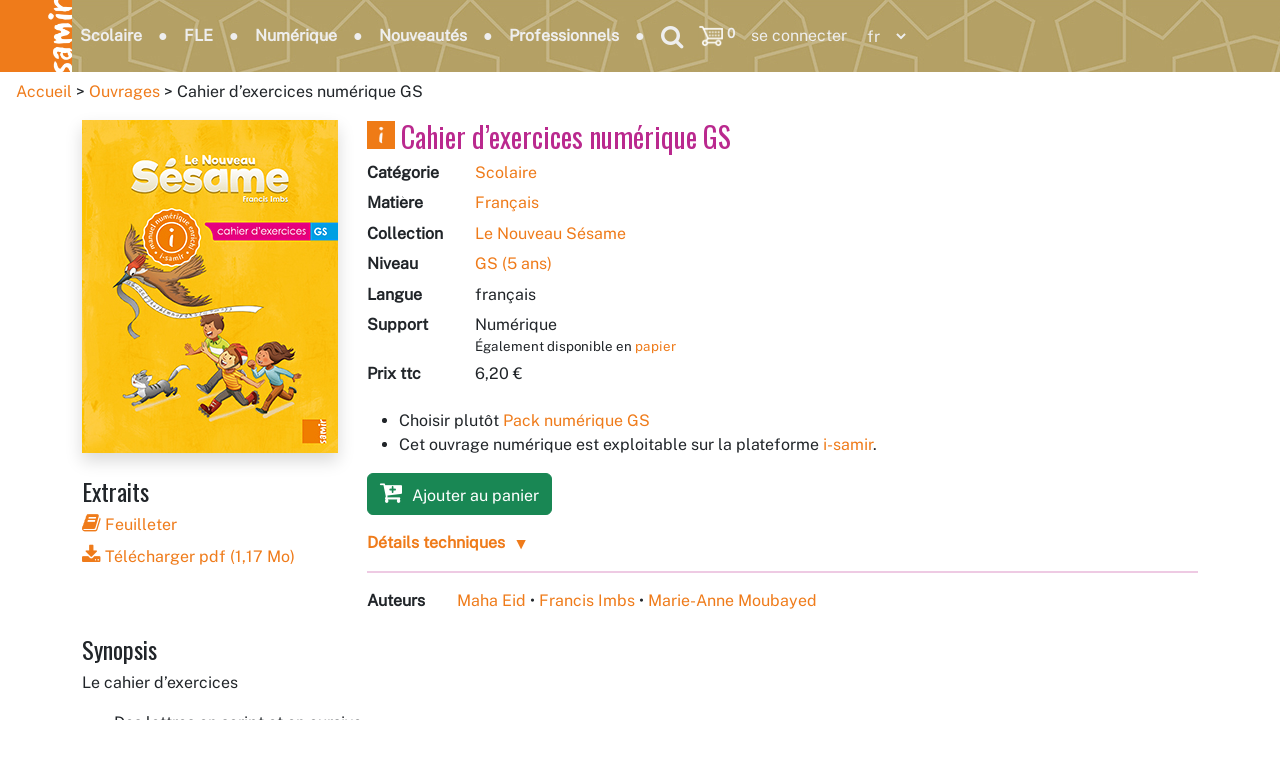

--- FILE ---
content_type: text/html; charset=utf-8
request_url: https://samirediteur.com/jeuproduct?id=862
body_size: 41000
content:
 <!DOCTYPE HTML> <html lang='fr'> <head><meta charset="utf-8" /><meta name="viewport" content="width=device-width,initial-scale=1" /><meta http-equiv="content-type" content="text/html; charset=utf-8" /><meta http-equiv="content-language" content="fr-FR" /><title> Cahier d’exercices numérique GS - Le Nouveau Sésame - Samir Éditeur </title><meta name="description" content="Le cahier d’exercices   Des lettres en script et en cursive  Des exercices de lecture et d’écriture  Des exercices de discrimination auditive   " /><meta name="keywords" content="samir éditeur,samir,editeur,éditeurs,editeurs,édition,fiche,détails,techniques,article,livre,ouvrage,produit,jeunesse,scolaire,FLE,français,arabe,anglais,mathématiques,math,sciences,manuels,numériques,CECR,TICe,TNI,programme,agréé,ministère,éducation,nationale,livres,albums,culture,éducatif,français langue étrangère,lecture dirigée,méthode,pédagogie,formation,éditeurs FLE" /><meta name="rating" content="General" /><meta name="author" content="Samir Éditeur - samirediteur.com" /><meta name="copyright" content="Copyright (c) 2014-2025 Samir Éditeur" /><meta name="format-detection" content="telephone=no" /><meta property="og:site_name" content="Samir Éditeur" /><meta property="og:type" content="website" /><meta property="og:logo" content="https://samirediteur.com/images/samir-logo-square_la.png" /><meta property="og:url" content="https://samirediteur.com/" /><meta property="og:locale" content="fr_FR" /><meta property="og:locale:alternate" content="en_US" /><link rel="alternate" href="https://samirediteur.com" hreflang="fr" /><link rel="shortcut icon" href="favicon.ico" /><link rel="preconnect" href="//fonts.googleapis.com" /><link rel="preconnect" href="//fonts.gstatic.com" crossorigin="anonymous" /><link rel="preconnect" href="//cdn.jsdelivr.net" /><link rel="dns-prefetch" href="//cdnjs.cloudflare.com" /><link rel="dns-prefetch" href="//www.googletagmanager.com" /><link rel="stylesheet" href="//fonts.googleapis.com/css?family=Public+Sans|Oswald|Almarai:100,100i,200,200i,300,300i,400,400i,500,500i,600,600i,700,700i,800,800i,900,900i&amp;display=fallback&amp;subset=latin-ext" /><link rel="stylesheet" href="//cdn.jsdelivr.net/npm/bootstrap@5.3.8/dist/css/bootstrap.min.css" integrity="sha384-LN+7fdVzj6u52u30Kp6M/trliBMCMKTyK833zpbD+pXdCLuTusPj697FH4R/5mcr" crossorigin="anonymous" /><link rel="stylesheet" href="//cdn.jsdelivr.net/npm/font-awesome@4.7.0/css/font-awesome.min.css" /> <link type="text/css" rel="stylesheet" href="/content/sam-public-bundle.min.css?v=06051316" /> <script type="text/javascript" src="//cdn.jsdelivr.net/combine/npm/jquery@3.7.1/dist/jquery.min.js,npm/jquery-ui@1.14.1/dist/jquery-ui.min.js,npm/npm-modernizr@2.8.3/modernizr.min.js,npm/jquery-ui-touch-punch@0.2.3/jquery.ui.touch-punch.min.js,npm/bootstrap@5.3.8/dist/js/bootstrap.bundle.min.js"></script> <script type="text/javascript" src='/scripts/sam-jscombo.min.js'></script> <style> dt, dd { display: inline-block; vertical-align: top; } dt { vertical-align: top; min-width:39%; } dd { min-width: 59%; } </style> <meta property="og:image" content="https://samirediteur.com/SamData/Products/Covers/MedRes/9786144430866.jpg" /><meta property="og:title" content="Cahier d’exercices numérique GS - Le Nouveau Sésame - Samir Éditeur" /><meta property="og:description" content="Le cahier d’exercices   Des lettres en script et en cursive  Des exercices de lecture et d’écriture  Des exercices de discrimination auditive   " /></head> <body id="pgproduct" class="pub fr" > <form method="post" action="./jeuproduct?id=862" onkeypress="javascript:return WebForm_FireDefaultButton(event, 'DoNothing')" id="theForm"><div class="aspNetHidden"> <input type="hidden" name="__VIEWSTATEGENERATOR" id="__VIEWSTATEGENERATOR" value="986F59E2" /> <input type="hidden" name="__SCROLLPOSITIONX" id="__SCROLLPOSITIONX" value="0" /> <input type="hidden" name="__SCROLLPOSITIONY" id="__SCROLLPOSITIONY" value="0" /> <input type="hidden" name="__EVENTVALIDATION" id="__EVENTVALIDATION" value="/wEdABG9ss+q5uZaryiQGHu68NtuM2hAwBE4Kntbj6hkCZtFJ3BhZLyKZf9O+yNQQNURM8sjPDfUe8kejgxCVSfN3WlwEZxmu0XjNj0svY3NfeCzBE3t38w0PUn/JEmN22QxgSTcm0IULKJH5gWbf/N7KXvXHABPawBIwSYDnR7zUDUcONUdjnUzSotmm4JT1jqqli5QCR7PXqoCBvojhcMVluNwQNQAiUIOl0YyjUEKrvp3lKmcWJCrKjCnYEkCSj58ytOLyqt5EgftdqpddvunnQF7Qbnd8Qn//uESUItiMUJMn7xbI9csmhtWE+pvY32ISz0j4aC1L3HfrV0/zZwi09+TGl6LnjDsJvrvwUOdRJwxxyHw7g/vVYW4o5dmfxhC07g4K17s4/Q4KKD44V5SqLux" /> </div> <div class="aspNetHidden"> <input type="hidden" name="__EVENTTARGET" id="__EVENTTARGET" value="" /> <input type="hidden" name="__EVENTARGUMENT" id="__EVENTARGUMENT" value="" /> <input type="hidden" name="__LASTFOCUS" id="__LASTFOCUS" value="" /> <input type="hidden" name="__VIEWSTATE" id="__VIEWSTATE" value="/[base64]/f3fF8K84eZ25e0QvM0jY5iWA=" /> </div> <script type="text/javascript">
//<![CDATA[
var theForm = document.forms['theForm'];
if (!theForm) { theForm = document.theForm;
}
function __doPostBack(eventTarget, eventArgument) { if (!theForm.onsubmit || (theForm.onsubmit() != false)) { theForm.__EVENTTARGET.value = eventTarget; theForm.__EVENTARGUMENT.value = eventArgument; theForm.submit(); }
}
//]]> </script> <script src="https://ajax.aspnetcdn.com/ajax/4.6/1/WebForms.js" type="text/javascript"></script> <script type="text/javascript">
//<![CDATA[
window.WebForm_PostBackOptions||document.write('<script type="text/javascript" src="/WebResource.axd?d=1cANSjcj1Xp_lXv0Bv6eNLfS_gquxta7Qn69s_yjGoWq5kRka-ClliKP49w5bT7DlSqQXBQ5t-VKd3AiWCS4eVsXL0Gv5Qjlx0HHjxv_enA1&amp;t=638901361900000000"><\/script>');//]]> </script> <script type="text/javascript">
//<![CDATA[
var __cultureInfo = {"name":"fr-FR","numberFormat":{"CurrencyDecimalDigits":2,"CurrencyDecimalSeparator":",","IsReadOnly":true,"CurrencyGroupSizes":[3],"NumberGroupSizes":[3],"PercentGroupSizes":[3],"CurrencyGroupSeparator":" ","CurrencySymbol":"€","NaNSymbol":"NaN","CurrencyNegativePattern":8,"NumberNegativePattern":1,"PercentPositivePattern":0,"PercentNegativePattern":0,"NegativeInfinitySymbol":"-∞","NegativeSign":"-","NumberDecimalDigits":2,"NumberDecimalSeparator":",","NumberGroupSeparator":" ","CurrencyPositivePattern":3,"PositiveInfinitySymbol":"∞","PositiveSign":"+","PercentDecimalDigits":2,"PercentDecimalSeparator":",","PercentGroupSeparator":" ","PercentSymbol":"%","PerMilleSymbol":"‰","NativeDigits":["0","1","2","3","4","5","6","7","8","9"],"DigitSubstitution":1},"dateTimeFormat":{"AMDesignator":"","Calendar":{"MinSupportedDateTime":"\/Date(-62135575200000)\/","MaxSupportedDateTime":"\/Date(253402300799999)\/","AlgorithmType":1,"CalendarType":1,"Eras":[1],"TwoDigitYearMax":2029,"IsReadOnly":true},"DateSeparator":"/","FirstDayOfWeek":1,"CalendarWeekRule":2,"FullDateTimePattern":"dddd d MMMM yyyy HH:mm:ss","LongDatePattern":"dddd d MMMM yyyy","LongTimePattern":"HH:mm:ss","MonthDayPattern":"d MMMM","PMDesignator":"","RFC1123Pattern":"ddd, dd MMM yyyy HH\u0027:\u0027mm\u0027:\u0027ss \u0027GMT\u0027","ShortDatePattern":"dd/MM/yyyy","ShortTimePattern":"HH:mm","SortableDateTimePattern":"yyyy\u0027-\u0027MM\u0027-\u0027dd\u0027T\u0027HH\u0027:\u0027mm\u0027:\u0027ss","TimeSeparator":":","UniversalSortableDateTimePattern":"yyyy\u0027-\u0027MM\u0027-\u0027dd HH\u0027:\u0027mm\u0027:\u0027ss\u0027Z\u0027","YearMonthPattern":"MMMM yyyy","AbbreviatedDayNames":["dim.","lun.","mar.","mer.","jeu.","ven.","sam."],"ShortestDayNames":["di","lu","ma","me","je","ve","sa"],"DayNames":["dimanche","lundi","mardi","mercredi","jeudi","vendredi","samedi"],"AbbreviatedMonthNames":["janv.","févr.","mars","avr.","mai","juin","juil.","août","sept.","oct.","nov.","déc.",""],"MonthNames":["janvier","février","mars","avril","mai","juin","juillet","août","septembre","octobre","novembre","décembre",""],"IsReadOnly":true,"NativeCalendarName":"calendrier grégorien","AbbreviatedMonthGenitiveNames":["janv.","févr.","mars","avr.","mai","juin","juil.","août","sept.","oct.","nov.","déc.",""],"MonthGenitiveNames":["janvier","février","mars","avril","mai","juin","juillet","août","septembre","octobre","novembre","décembre",""]},"eras":[1,"ap. J.-C.",null,0]};//]]> </script> <script src="https://ajax.aspnetcdn.com/ajax/4.6/1/MicrosoftAjax.js" type="text/javascript"></script> <script type="text/javascript">
//<![CDATA[
(window.Sys && Sys._Application && Sys.Observer)||document.write('<script type="text/javascript" src="/ScriptResource.axd?d=Ky7rKo5xUn0c3bDw6w8sKaIT69Hol2WSgvIHtKdUY3wSDezVkNrY4pPL79e7GjYFXnLOAClASyj0binSwNOu-Qy3n0lqmYkmK1OBIBfJML35iFHtewy9gR5Hwna8GvsZjXGedZc130muCAkR2g96jvaha8_7pNSbF-DllvhkLDerZ7BYSpOLKCrm0ckeerDA0&t=5c0e0825"><\/script>');//]]> </script> <script src="https://ajax.aspnetcdn.com/ajax/4.6/1/MicrosoftAjaxWebForms.js" type="text/javascript"></script> <script type="text/javascript">
//<![CDATA[
(window.Sys && Sys.WebForms)||document.write('<script type="text/javascript" src="/ScriptResource.axd?d=2ylxup6MmBnzQTwA1u8SHV7kjaL0uLYd-MOKAFKzrRYh49-NXwxzWmgytR629BM02uXKpNOlNu1NJDU9x8TBjzXBv8tiMg7DH4oXd6znPGTYHErf3ewb3clT2yx2Lokbae8FJjZtzt9XNnQt2dNH5cgL-u5w8mPU3kpwostbZWToULyBRWScBctJraUC21J40&t=5c0e0825"><\/script>');//]]> </script> <script src="https://ajax.aspnetcdn.com/ajax/4.6/1/WebUIValidation.js" type="text/javascript"></script> <script type="text/javascript">
//<![CDATA[
(window.Page_ValidationVer)||document.write('<script type="text/javascript" src="/ScriptResource.axd?d=gEOFr4jDepeC4ai9HE28NzfY2cfil_tXhWh602DPbNoPetboTKhYeMACzjI86wJOs1E0OYZPKiEJ7jZU67RLdyE4QWUN78WAc4nkYlKmsM1poffGTyok3V5jc2vqas7H0qgJn-A13p9A_t-_UOdi99v57VMwGjSWW9iitfOY7J01&t=7f7f23e2"><\/script>');//]]> </script> <script src="/ScriptResource.axd?d=_dwweNXMTT53SGwUQIUztfJR2IWDWpW-S2FZuo1S6rA2CCtJUWUjuGcc1l42dtZjjb364dqrX_LhLYHLGtbL8oKKlZhtIhZkfeqA2SU7SLrsVr7QnRpbn3j7ZLvM0G59l7sX-BUwUHnn9g09LZJlnQ2&amp;t=7d5986a" type="text/javascript"></script> <script src="/ScriptResource.axd?d=Wl3HaBBAWSpY1T6fHk2NcLhXI7bZIe9DVQt3Vuh_I0S6TBTXSGNv8S1iugrrO4Bx08Y0N-nD_GE8WuSDu89LoGLoWsv0Cc11p60l2YXQuN551rywoAom1LdnNXFFJw2a0&amp;t=7d5986a" type="text/javascript"></script> <script src="/ScriptResource.axd?d=kJoBDzcyLM7jCj_zMwXwya9P7A01s1GdDWaD5Bpney6c5Is-rDSu3q0uRxtof781NaUnU6HPTMDXaokACtDKOLs_4TfhBUk6DurFVB7XxvVUvS_KpaGHllpfeBeHEpXhgiXubNWULDpaOIOq0Lcnbw2&amp;t=7d5986a" type="text/javascript"></script> <script src="/ScriptResource.axd?d=vZpyDWUCHL02s5FJXCbQpGX5xWRwjsPj3DW6lsaXrU_HsBkawezOSC3_Sszs4qAOHFS8t7xqeSNB_FHtpO7lh0MGvlXZoXxZcw6VEoDOziZ9oDGrbBSf5x3UsZPS8EdoEKbQyLpEHKqMUDLkNXjv2g2&amp;t=7d5986a" type="text/javascript"></script> <script src="/ScriptResource.axd?d=ATzhiQ8DdxxgTQ1MMK3ga9JHvTXLOHggBvSz9YU5YIPpMtH9Im8cBo1Db7PhEdgultResWgKUMKBmPUEH0G6icTMNAfcF6Q4zu_0BjIS9QU9WbsxKkqziL0ECqqVXMx41s4SrmBqdfoqnFzUjDDwqg2&amp;t=7d5986a" type="text/javascript"></script> <script src="/ScriptResource.axd?d=y_BY8cZnuGVskZ2BWf4GzkIW8ir1oeJ576JjEgSl6Ieh_-HVz_VqRoH7w8th9OFoAtbxopv3IZk2VKZNlMiz7VtIMjf8wsGNFp28-Rijxv1wvUuaSpQT_ufJ8mX-LlrhdKCToAqYc_kXf2zDrLOEug2&amp;t=7d5986a" type="text/javascript"></script> <script src="/ScriptResource.axd?d=IwRe1RIPEp7r1-kBXehuGUMmR7OYw4R_LvlhE8E00DKA3B-3cF6zbjuXN-QlBXsXp6U5eZMvWZ_cHucTYh_F5WGb4PpgbSmgzzZScJPDQXNCrbgqCHUa74QHQVhKsD72XHVRu4csfAWpudVrwNQusg2&amp;t=7d5986a" type="text/javascript"></script> <script src="/ScriptResource.axd?d=Y2wR-KAqebckMr5tyvi0tiRYwREP329Fj16T0rl4BBroczTt30TW4vO9TdcbkBnbTjusHY5oy14hNa3UGl1p7K0YB5qivqt-DQ01bRZBgj7EJXqAVNdFXTULAVmFocT_S03neqqt6xIzNfWohHRFdg2&amp;t=7d5986a" type="text/javascript"></script> <script src="/ScriptResource.axd?d=NBr2uD8zoOqwNlld4q_96vT_Q0pRUBRT2BJy6PywWeNv5Ps1EQMM-6lrhGAuBMrKBGlqqRmiYd7VDCR1zGyjIK9irnbdq_YEDX1Jm-0p_cx57ZSFx-r5TJ7dpRLeSgVWxZdJIFNkpX8jzj3svuVTWA2&amp;t=7d5986a" type="text/javascript"></script> <script src="/ScriptResource.axd?d=_zLZvioDg9CDo6QRpvMcnfl7bam36xVD2NfzmIMGHqqxnfGPzcU_TKP2rr-r7w9qixaHSEKs_2vH8Jnv11fOzu1rna1ldkxSR00jFIXii8jy8dDJakMZsLB1XIdgIG5EgkgDGrDkoA-Om211bai7bA2&amp;t=7d5986a" type="text/javascript"></script> <script src="/ScriptResource.axd?d=0LjhA5SDhUij6rDX_kLArSZCyjSF20zJIBmmBwi3MFPNpuwt6oKEeyXPBHK5pEctTJx9Nkulox8MULGyc___snFu8at42DPexN8r4Pq68xphGyK8QazvTj_o9RptMKnhjcoIWbJm6vDgs3fYgK49Qw2&amp;t=7d5986a" type="text/javascript"></script> <script src="/ScriptResource.axd?d=GSroSWGIdP7VEAVTQ7tCjltfZhhFzAM0pqSr8sxI7H_IZrzEMLa-_MOX4vCYOrTkDPQtXRC8ELPzzcYN1JWxaOcJG9fTNsfrXqpZ8drXDiJPWhFrVgw03-QDcI74iOdUupjsnDYfmG6vJVFKbz_meg2&amp;t=7d5986a" type="text/javascript"></script> <script src="/ScriptResource.axd?d=rZ7VrcP-ab4bnMfiN8oRHPwvKGBk7NLQozNQ9OnUVvwf77GK1aL2ZccplhWggXVXvDKKavc6l65FKps9ltSQhCV2H7XApQopUdG-zwp_6LRHvbwByygHopeOFMHOrxT9RcdFK8a6MNUP9meLKwVUXg2&amp;t=7d5986a" type="text/javascript"></script> <script src="https://ajax.aspnetcdn.com/ajax/4.6/1/Focus.js" type="text/javascript"></script> <input type="submit" name="ctl00$DoNothing" value="" id="DoNothing" disabled="disabled" class="aspNetDisabled" style="display: none;" /> <script type="text/javascript">
//<![CDATA[
Sys.WebForms.PageRequestManager._initialize('ctl00$ctl33', 'theForm', ['tctl00$MainContent$ctl02','MainContent_ctl02'], [], [], 90, 'ctl00');
//]]> </script> <link   type="text/css" rel="stylesheet" href="//cdnjs.cloudflare.com/ajax/libs/lightbox2/2.11.5/css/lightbox.min.css" /> <script type="text/javascript" src="//cdnjs.cloudflare.com/ajax/libs/lightbox2/2.11.5/js/lightbox.min.js"></script> <header> <nav class="navbar navbar-expand-lg fixed-top"> <a class="navbar-brand py-0 m-0" style="font-size:0.95rem;" href="/"> <img fetchpriority="high" width="256" height="256" class="img-fluid w-auto ar-1" style="height:4.5rem;" src="/images/samir-logo-square_la.png" alt="Logo" /> </a> <button type="button" class="navbar-toggler py-0" style="margin-right:0.5rem !important;" data-bs-toggle="collapse" data-bs-target="#navbar-main" aria-controls="navbarNavDropdown" aria-expanded="false" aria-label="Toggle navigation"> <span class="navbar-toggler-icon"></span> </button> <div class="collapse navbar-collapse" id="navbar-main"> <ul class="navbar-nav mr-auto nav-menu"> <li class="nav-item"><a class="nav-link" href='/productssco'>Scolaire</a></li> <li class="nav-item"><a class="nav-link" href='/productsfle'>FLE</a></li> <li class="nav-item"><a class="nav-link" href='/i-samir'>Numérique</a></li> <li class="nav-item"><a class="nav-link" href='/news'>Nouveautés</a></li> <li class="nav-item"><a class="nav-link" href='/proresources'>Professionnels</a></li> <li class="nosep"> <div> <button id="ss-btn" title='Recherche' class="fa fa-search nav-link fw-normal" style="font-size:1.5em;min-width:1.6em;" aria-label="Search" onclick="return togglednone('ss-panel');"></button> <span id="ss-panel" class="alert-danger d-none" style="position:absolute;width:0;"> <input type="search" class="d-none form-control form-control-sm" /> <input name="ctl00$TextBoxSearch" maxlength="32" id="TextBoxSearch" title="titre / collection / matière / auteur / actualité / code-barres / ISBN" class="form-control form-text" type="search" onfocusout="togglednone(&#39;ss-panel&#39;)" onkeypress="return OnKeyPressSearch(event, &#39;TextBoxSearch&#39;);" placeholder="rechercher..." style="width:15rem;" /> </span> <div class="d-none"> <input type="image" name="ctl00$Search" id="Search" title="Rechercher" class="img-1em" src="Images/Search01.png" alt="Rechercher" onclick="return OnClientClickSearch(&#39;TextBoxSearch&#39;, &#39;/search&#39;);" /> <input type="image" name="ctl00$SearchGoogle" id="SearchGoogle" title="Rechercher avec Google" class="img-1em" src="Images/SearchGoogle.png" alt="Rechercher avec Google" onclick="Page_ClientValidateReset(false);" /> </div> </div> </li> </ul> <ul class="navbar-nav nav-menu"> <li class="nav-item nosep "> <a href="/UserCartView" class="nav-link text-decoration-none" title="Votre panier
0 ouvrage à 0,00 € ttc
0 ouvrage mis de côté" > <img id="CartImageLink" class="img-fluid ar-1" fetchpriority="high" src="Images/icoCartHeader.png" alt="Panier" style="height:1.5em;width:1.5em;" /> &nbsp; <span id="CartCountLink" class=" font-size-smaller">0</span> </a> </li> <li class="nav-item nosep fw-normal" style="order:0;max-width:8rem;"> <a id="LoginViewMenu_HeadLoginStatus" class="nav-link" href="AccLogin">se connecter</a> </li> <li class="nav-item nosep fw-normal"> <select name="ctl00$UILangCode" onchange="javascript:setTimeout(&#39;__doPostBack(\&#39;ctl00$UILangCode\&#39;,\&#39;\&#39;)&#39;, 0)" id="UILangCode" class="nav-link nav-link-lang cursor-pointer" aria-label="Language"> <option selected="selected" value="fr">fr</option> <option value="en">en</option> </select> </li> </ul> </div> </nav> </header> <div style="height:4.5em;"></div> <div> <section class="main-content clear-fix page-section mx-auto mb-4"> <div class="RouteBlocks"><ul> <li><a href="./">Accueil</a></li> <li><a href="products">Ouvrages</a></li> <li><span id="MainContent_Route">Cahier d’exercices numérique GS</span></li> </ul></div> <div class="container"> <div class="row mt-3 sco"> <div class="col-xs-12 col-sm-5 col-md-4 col-lg-3"> <div class='mb-4 flip-container' onclick=this.classList.toggle('flip'); > <div class="flipper"> <div class="front"> <img class="not-lazy SashProdStatus10" width="1" height="1" src="Images/SashProdStatus10.png" alt="Status" /> <img id="MainContent_RepeaterProductFull_Image1_0" class="img-fluid shadow not-lazy" Text="Samir Éditeur - Le Nouveau Sésame - Cahier d’exercices numérique GS" width="256" height="333" src="SamData/Products/Covers/LowRes/9786144430866.jpg" alt="9786144430866" /> </div> <div class="back"> <img id="MainContent_RepeaterProductFull_Image2_0" class="img-fluid shadow" Text="Samir Éditeur - Le Nouveau Sésame - Cahier d’exercices numérique GS" width="256" height="333" src="SamData/Products/Covers/LowRes/9786144430866v.jpg" alt="9786144430866" /> </div> </div> </div> <div id="MainContent_RepeaterProductFull_PanelExcerpts_0"> <h4 class="mb-0">Extraits</h4> <ul class="list-unstyled list-unstyled-padded"> <li> <a id="MainContent_RepeaterProductFull_HLFlipBook_0" href="SamData/Products/FlipBooks/9786144431177/index.html" target="SETarget"><span class="fa fa-1_25x fa-book"></span> Feuilleter</a> </li> <li> <a id="MainContent_RepeaterProductFull_HLExcerpt_0" href="SamData/Products/Excerpts/9786144431177.pdf" target="SETarget"><span class="fa fa-1_25x fa-download"></span> Télécharger pdf (1,17 Mo)</a> </li> <li id="LinkAudio" style="display:none;"> <a href="#AudioSection"><span class="fa fa-1_25x fa-headphones"></span> Audio</a> </li> <li id="LinkVideo" style="display:none;"> <a href="#VideoSection"><span class="fa fa-1_25x fa-youtube"></span> Vidéo</a> </li> </ul> </div> </div> <div class="col-xs-12 col-sm-7 col-md-8 col-lg-9"> <h3 class="d-inline-block align-middle bookTitle"> <a title="Ouvrage numérique i-samir" href="i-samir"><img class="ar-1 w-auto align-baseline" src="SamData/Products/i-samir/Images/Logoi-samir.png" alt="i-samir" style="height:1em;" /></a> Cahier d’exercices numérique GS </h3> <dl class="dl-horizontal"> <dt>Catégorie</dt> <dd> <a href="/Products?&amp;divsub=sco_%">Scolaire</a> </dd> <dt> Matière </dt> <dd> <a class="Dir_la" href="/products?divsub=sco_fr&amp;prolang=fr">Français</a> </dd> <dt>Collection</dt> <dd> <a href="/products?collid=58&amp;divsub=sco_fr&amp;prolang=fr">Le Nouveau Sésame</a> </dd> <dt>Niveau</dt> <dd> <a href="/products?divsub=sco_%&amp;age=5">GS (5 ans)</a> </dd> <dt>Langue</dt> <dd> <span class="Capitalize">français</span> </dd> <dt>Support</dt> <dd> <span class="Capitalize">Numérique</span> <div class="font-size-smaller"> Également disponible en <a class="d-inline-block fr" href="/product?id=604">papier</a> </div> </dd> <dt class="VATop">Prix ttc</dt> <dd> 6,20 € </dd> </dl> <ul class="mt-3"> <li> Choisir plutôt <a class="d-inline-block " href="product?id=1201">Pack numérique GS</a> </li> <li>Cet ouvrage numérique est exploitable sur la plateforme <a href="i-samir">i-samir</a>.</li> </ul> <a id="MainContent_RepeaterProductFull_LinkButton1_0" class="btn btn-success" data-bs-toggle="modal" data-bs-target="#buy" href="javascript:__doPostBack(&#39;ctl00$MainContent$RepeaterProductFull$ctl00$LinkButton1&#39;,&#39;&#39;)"> <i class="fa fa-1_5x fa-cart-plus font-size-larger">&nbsp;</i> Ajouter au panier</a> <div class="modal fade" id="buy" tabindex="-1" role="dialog" aria-labelledby="buylabel" aria-hidden="true"> <div class="modal-dialog" role="document"> <div class="modal-content"> <div class="modal-header"> <h3 class="modal-title" id="buylabel">Ajouter au panier</h3> <button type="button" class="btn-close" data-bs-dismiss="modal" aria-label="Close" /> </div> <div class="modal-body"> <div class="row"> <div class="col-4"> <img class="img-fluid shadow" width="256" height="333" src="SamData/Products/Covers/LowRes/9786144430866.jpg" alt="9786144430866" /> </div> <div class="col-8"> <h4 class="bookTitle"> Le Nouveau Sésame </h4> <h5 class="bookTitle"> Cahier d’exercices numérique GS </h5> <br /> <div class="form-group form-inline mb-0"> <label for="BuyCount">Quantité</label> &nbsp; <input name="ctl00$MainContent$RepeaterProductFull$ctl00$BuyCount" type="number" value="1" maxlength="3" id="BuyCount" class=" form-control w-auto mb-3" min="1" max="3" /> <span class="font-size-smaller">Veuillez <a href="contact">nous contacter</a> pour les commandes comprenant plus de 3 exemplaires d'un même ouvrage.</span> </div> </div> </div> </div> <input type="hidden" name="ctl00$MainContent$RepeaterProductFull$ctl00$ProdStatusID" id="MainContent_RepeaterProductFull_ProdStatusID_0" value="10" /> <input type="hidden" name="ctl00$MainContent$RepeaterProductFull$ctl00$Barcode" id="MainContent_RepeaterProductFull_Barcode_0" value="9786144430866" /> <input type="hidden" name="ctl00$MainContent$RepeaterProductFull$ctl00$LangCode" id="MainContent_RepeaterProductFull_LangCode_0" value="fr" /> <div class="modal-footer"> <input type="button" name="ctl00$MainContent$RepeaterProductFull$ctl00$OkModalBuy" value="OK" onclick="javascript:__doPostBack(&#39;ctl00$MainContent$RepeaterProductFull$ctl00$OkModalBuy&#39;,&#39;&#39;)" id="MainContent_RepeaterProductFull_OkModalBuy_0" class="btn btn-primary px-4" /> </div> </div> </div> </div> <div class="collapser-arrow my-3 fw-semibold"> <a class="collapsed" data-bs-toggle="collapse" href="#technical-details" role="button" aria-expanded="false" aria-controls="technical-details"> Détails techniques </a> </div> <div id="technical-details" class="collapse"> <dl style="column-width:20rem;"> <dt>EAN-13</dt> <dd> 9786144430866 </dd> <dt>Pages</dt> <dd>64</dd> <dt>Année d'édition</dt> <dd>2017</dd> <dt>Support</dt> <dd>Numérique</dd> <dt>Format</dt> <dd>i-samir</dd> <dt>Code-barres</dt> <dd> <img title="9786144430866" class="img-fluid" width="230" height="66" src="SamData/Products/Barcodes/ean-13_9786144430866.png" alt="9786144430866" style="max-width:10rem;" /> </dd> </dl> </div> <hr /> <dl class="dl-horizontal"> <dt>Auteurs</dt> <dd> <a title="Voir la bio" class="text-nowrap" href="/author?id=3">Maha Eid</a> • <a title="Voir la bio" class="text-nowrap" href="/author?id=1">Francis Imbs</a> • <a title="Voir la bio" class="text-nowrap" href="/author?id=2">Marie-Anne Moubayed</a> </dd> </dl> </div> </div> <div> <h4>Synopsis</h4> <p> Le cahier d’exercices<br/><ul><li>Des lettres en script et en cursive</li><li>Des exercices de lecture et d’écriture</li><li>Des exercices de discrimination auditive</li><br/></ul> </p> </div> <hr class="Clear"/> <h3>Tous les outils de la collection</h3> <div id="effect-2" class="sam-card-columns card-columns text-center"> <div class="card m-4 img align-bottom sco"> <img class="SashProdStatus10" width="1" height="1" src="Images/SashProdStatus10.png" alt="Status" /> <img class="img-fluid shadow" width="256" height="302" src="SamData/Products/Covers/LowRes/9786144431160.jpg" alt="9786144431160" /> <div class="overlay"> <a href="#" class="close-overlay hidden"><i class="fa fa-2x fa-times"></i></a> <a href="/product?id=603" class="card-body expand"> <div class="overlay-content"> Français <br /> Le Nouveau Sésame <br /> <b>Manuel GS</b> <br /> 5 ans / GS <br /> 9786144431160 <br /> 15,75 € </div> </a> </div> </div> <div class="card m-4 img align-bottom sco"> <img class="SashProdStatus10" width="1" height="1" src="Images/SashProdStatus10.png" alt="Status" /> <img class="img-fluid shadow" width="256" height="179" src="SamData/Products/Covers/LowRes/9786144431238.jpg" alt="9786144431238" /> <div class="overlay"> <a href="#" class="close-overlay hidden"><i class="fa fa-2x fa-times"></i></a> <a href="/product?id=694" class="card-body expand"> <div class="overlay-content"> Français <br /> Le Nouveau Sésame <br /> <b>Contes numériques GS</b> <br /> 5 ans / GS <br /> 9786144431238 <br /> 20,00 € </div> </a> </div> </div> <div class="card m-4 img align-bottom sco"> <img class="SashProdStatus10" width="1" height="1" src="Images/SashProdStatus10.png" alt="Status" /> <img class="img-fluid shadow" width="256" height="302" src="SamData/Products/Covers/LowRes/9786144430859.jpg" alt="9786144430859" /> <div class="overlay"> <a href="#" class="close-overlay hidden"><i class="fa fa-2x fa-times"></i></a> <a href="/product?id=861" class="card-body expand"> <div class="overlay-content"> Français <br /> Le Nouveau Sésame <br /> <b>Manuel numérique GS</b> <br /> 5 ans / GS <br /> 9786144430859 <br /> 15,75 € </div> </a> </div> </div> <div class="card m-4 img align-bottom sco"> <img class="SashProdStatus10" width="1" height="1" src="Images/SashProdStatus10.png" alt="Status" /> <img class="img-fluid shadow" width="256" height="402" src="SamData/Products/Covers/LowRes/9786144439517.jpg" alt="9786144439517" /> <div class="overlay"> <a href="#" class="close-overlay hidden"><i class="fa fa-2x fa-times"></i></a> <a href="/product?id=1201" class="card-body expand"> <div class="overlay-content"> Français <br /> Le Nouveau Sésame <br /> <b>Pack numérique GS</b> <br /> 5 ans / GS <br /> 9786144439517 <br /> 27,55 € </div> </a> </div> </div> <div class="card m-4 img align-bottom sco"> <img class="SashProdStatus10" width="1" height="1" src="Images/SashProdStatus10.png" alt="Status" /> <img class="img-fluid shadow" width="256" height="333" src="SamData/Products/Covers/LowRes/9786144431177.jpg" alt="9786144431177" /> <div class="overlay"> <a href="#" class="close-overlay hidden"><i class="fa fa-2x fa-times"></i></a> <a href="/product?id=604" class="card-body expand"> <div class="overlay-content"> Français <br /> Le Nouveau Sésame <br /> <b>Cahier d’exercices GS</b> <br /> 5 ans / GS <br /> 9786144431177 <br /> 6,20 € </div> </a> </div> </div> <div class="card m-4 img align-bottom sco"> <img class="SashProdStatus10" width="1" height="1" src="Images/SashProdStatus10.png" alt="Status" /> <img class="img-fluid shadow" width="256" height="333" src="SamData/Products/Covers/LowRes/9786144431184.jpg" alt="9786144431184" /> <div class="overlay"> <a href="#" class="close-overlay hidden"><i class="fa fa-2x fa-times"></i></a> <a href="/product?id=618" class="card-body expand"> <div class="overlay-content"> Français <br /> Le Nouveau Sésame <br /> <b>Cahier d’écriture GS</b> <br /> 5 ans / GS <br /> 9786144431184 <br /> 5,60 € </div> </a> </div> </div> <div class="card m-4 img align-bottom sco"> <img class="SashProdStatus10" width="1" height="1" src="Images/SashProdStatus10.png" alt="Status" /> <img class="img-fluid shadow" width="256" height="333" src="SamData/Products/Covers/LowRes/9786144430866.jpg" alt="9786144430866" /> <div class="overlay"> <a href="#" class="close-overlay hidden"><i class="fa fa-2x fa-times"></i></a> <a href="/product?id=862" class="card-body expand"> <div class="overlay-content"> Français <br /> Le Nouveau Sésame <br /> <b>Cahier d’exercices numérique GS</b> <br /> 5 ans / GS <br /> 9786144430866 <br /> 6,20 € </div> </a> </div> </div> <div class="card m-4 img align-bottom sco"> <img class="SashProdStatus10" width="1" height="1" src="Images/SashProdStatus10.png" alt="Status" /> <img class="img-fluid shadow" width="256" height="333" src="SamData/Products/Covers/LowRes/9786144432853.jpg" alt="9786144432853" /> <div class="overlay"> <a href="#" class="close-overlay hidden"><i class="fa fa-2x fa-times"></i></a> <a href="/product?id=890" class="card-body expand"> <div class="overlay-content"> Français <br /> Le Nouveau Sésame <br /> <b>Cahier d’écriture numérique GS</b> <br /> 5 ans / GS <br /> 9786144432853 <br /> 5,60 € </div> </a> </div> </div> <div class="card m-4 img align-bottom sco"> <img class="SashProdStatus10" width="1" height="1" src="Images/SashProdStatus10.png" alt="Status" /> <img class="img-fluid shadow" width="256" height="363" src="SamData/Products/Covers/LowRes/9786144431214.jpg" alt="9786144431214" /> <div class="overlay"> <a href="#" class="close-overlay hidden"><i class="fa fa-2x fa-times"></i></a> <a href="/product?id=692" class="card-body expand"> <div class="overlay-content"> Français <br /> Le Nouveau Sésame <br /> <b>Guide numérique GS</b> <br /> 5 ans / GS <br /> 9786144431214 <br /> 14,00 € </div> </a> </div> </div> <div class="card m-4 img align-bottom sco"> <img class="SashProdStatus10" width="1" height="1" src="Images/SashProdStatus10.png" alt="Status" /> <img class="img-fluid shadow" width="256" height="188" src="SamData/Products/Covers/LowRes/9786144433508.jpg" alt="9786144433508" /> <div class="overlay"> <a href="#" class="close-overlay hidden"><i class="fa fa-2x fa-times"></i></a> <a href="/product?id=878" class="card-body expand"> <div class="overlay-content"> Français <br /> Le Nouveau Sésame <br /> <b>Contes et cartes lexicales GS (boîtier)</b> <br /> 5 ans / GS <br /> 9786144433508 <br /> 37,00 € </div> </a> </div> </div> <div class="card m-4 img align-bottom sco"> <img class="SashProdStatus10" width="1" height="1" src="Images/SashProdStatus10.png" alt="Status" /> <img class="img-fluid shadow" width="256" height="152" src="SamData/Products/Covers/LowRes/9786144435045.jpg" alt="9786144435045" /> <div class="overlay"> <a href="#" class="close-overlay hidden"><i class="fa fa-2x fa-times"></i></a> <a href="/product?id=1016" class="card-body expand"> <div class="overlay-content"> Français <br /> Le Nouveau Sésame <br /> <b>Doubles pages de garde GS</b> <br /> 5 ans / GS <br /> 9786144435045 <br /> 20,00 € </div> </a> </div> </div> <div class="card m-4 img align-bottom sco"> <img class="SashProdStatus10" width="1" height="1" src="Images/SashProdStatus10.png" alt="Status" /> <img class="img-fluid shadow" width="256" height="256" src="SamData/Products/Covers/LowRes/9786144437803.jpg" alt="9786144437803" /> <div class="overlay"> <a href="#" class="close-overlay hidden"><i class="fa fa-2x fa-times"></i></a> <a href="/product?id=1108" class="card-body expand"> <div class="overlay-content"> Français <br /> Le Nouveau Sésame <br /> <b>Audio GS</b> <br /> 5 ans / GS <br /> 9786144437803 <br /> 6,00 € </div> </a> </div> </div> <div class="card m-4 img align-bottom sco"> <img class="SashProdStatus13" width="1" height="1" src="Images/SashProdStatus10.png" alt="Status" /> <img class="img-fluid shadow" width="256" height="256" src="SamData/Products/Covers/LowRes/9786144438367.jpg" alt="9786144438367" /> <div class="overlay"> <a href="#" class="close-overlay hidden"><i class="fa fa-2x fa-times"></i></a> <a href="/product?id=1149" class="card-body expand"> <div class="overlay-content"> Français <br /> Le Nouveau Sésame <br /> <b>Pack découverte module 1 GS</b> <br /> 5 ans / GS <br /> 9786144438367 <br /> 0,00 € </div> </a> </div> </div> </div> </div> <input type="hidden" name="ctl00$MainContent$hidAudioTracksBC" id="hidAudioTracksBC" /> <input type="hidden" name="ctl00$MainContent$hidAudioTracksTitle" id="hidAudioTracksTitle" /> <input type="submit" name="ctl00$MainContent$btnShowAudioTracks" value="" id="btnShowAudioTracks" style="display:none;" /> <div id="MainContent_PanelModalAudioTracks" class="p-1 bg-white border rounded" style="display:none;width:auto;max-width:90vw;max-height:90vh;font-size:medium;"> <div id="MainContent_ctl02"> <h4 class="mt-1 mb-3"> <div style="float:right;"> <a id="MainContent_btnAudioTracksClose" onclick="$(&#39;#covaudioid&#39;)[0].pause();return false;"><img src="Images/IcoClose.png" style="height:1em;float:right;margin:0 0 0 1em;padding:0;cursor:pointer;" /></a> </div> </h4> <audio id="covaudioid" preload="auto" controls controlsList="nodownload" style="width:100%;height:2em;"></audio> <style> li.selaudio a, li.selaudio { color: blue; } </style> <script> function onClickAudio(elem, vPath) { $('#covaudioid')[0].pause(); $('#covaudioid').attr('src', vPath); $(elem).parent().siblings().removeClass("selaudio"); $(elem).parent().addClass("selaudio"); return false; } </script> <hr /> <div style="max-height:calc(90vh - 12em);overflow:auto;"> </div> </div> </div> <div style="clear:both;"></div> </section> </div> <footer class="bg-dark text-light px-main-content py-3 m-auto bg-dark-bottom"> <div class="container"> <div class="row"> <div class="col"> <ul class="list-unstyled"> <li><a class="nav-link" href="/productssco">Scolaire</a></li> <li><a class="nav-link" href="/productsfle">FLE</a></li> <li><a class="nav-link" href="/i-samir">Numérique</a></li> <li><a class="nav-link" href="/news">Nouveautés</a></li> </ul> </div> <div class="col"> <ul class="list-unstyled"> <li><a class="nav-link" href='/about'>À propos</a></li> <li><a class="nav-link" href="/proresources">Professionnels</a></li> <li><a class="nav-link" href='/projobs'>Emploi</a></li> <li><a class="nav-link" href='/contact'>Contact</a></li> </ul> </div> <div class="col"> <div class="h5">Suivez Samir</div> <a target="se-target" href="https://www.facebook.com/SamirEditeurJeunesse"><i class="fa fa-facebook fa-3x social"><span style="font-size:13pt">sco</span></i></a> <a target="se-target" href="https://www.facebook.com/SamirFle"><i class="fa fa-facebook fa-3x social"><span style="font-size:13pt">fle</span></i></a> <a target="se-target" href="http://youtube.com/user/samirediteurmedia" aria-label="YouTube"><i class="fa fa-youtube fa-3x social"></i></a> <a target="se-target" href="http://instagram.com/samirediteur" aria-label="Instagram"><i class="fa fa-instagram fa-3x social"></i></a> </div> </div> <p class="clearfix text-center font-size-smaller"> <br /> © 2026 Samir Éditeur                 • <a href='/legal?type=notice'>Mentions légales</a> • <a href='/legal?type=cgv'>CGV</a> • <a href='/legal?type=cluf'>CLUF</a> </p> </div> </footer> <script type="text/javascript">
//<![CDATA[ theForm.oldSubmit = theForm.submit;
theForm.submit = WebForm_SaveScrollPositionSubmit; theForm.oldOnSubmit = theForm.onsubmit;
theForm.onsubmit = WebForm_SaveScrollPositionOnSubmit;
WebForm_AutoFocus('DoNothing');Sys.Application.add_init(function() { $create(Sys.Extended.UI.ModalPopupBehavior, {"backgroundCssClass":"modalBackground","cancelControlID":"MainContent_btnAudioTracksClose","dynamicServicePath":"/product","id":"MainContent_PopAudioTracks","popupControlID":"MainContent_PanelModalAudioTracks"}, null, null, $get("btnShowAudioTracks"));
});
//]]> </script> </form> <script type="text/javascript" src='/scripts/sam-public.min.js'></script> <!-- Google tag (gtag.js) --> <script async src="https://www.googletagmanager.com/gtag/js?id=G-R2BZ66LBMD"></script> <script> window.dataLayer = window.dataLayer || []; function gtag() { dataLayer.push(arguments); } gtag('js', new Date()); gtag('config', 'G-R2BZ66LBMD'); </script> </body> </html>


--- FILE ---
content_type: application/javascript
request_url: https://samirediteur.com/scripts/sam-public.min.js
body_size: 2219
content:
"use strict";function fixhome(){if($(".div-sco .card-columns").position().left!==$(".div-fle .card-columns").position().left){var n=$(".div-sco .card-columns").height(),t=$(".div-fle .card-columns").height();Math.abs(n-t)<50&&(n>t?$(".div-fle .card-columns").css("margin-top",n-t):t>n&&$(".div-sco .card-columns").css("margin-top",t-n))}}function togglednone(n){return $("#"+n).toggleClass("d-none"),$("#"+n).find("input").focus(),!1}function OnKeyPressSearch(n){return n&&(n.which===13||n.which===10)?(n.stopPropagation(),$("#Search").click(),!1):!0}function OnClientClickSearch(n,t){return window.location.href=t+"?q="+encodeURIComponent(document.getElementById(n).value),!1}document.addEventListener("DOMContentLoaded",()=>{const n=document.querySelectorAll('[data-bs-toggle="popover"]'),t=[...n].map(n=>new bootstrap.Popover(n));$("body h1").length==0&&$('<h1 class="d-none">'+$(document).attr("title")+"<\/h1>").insertBefore($(".Content.Main"));$('[data-bs-toggle="tooltip"]').tooltip();$("a.btn").on("keydown",function(n){n.keyCode===32&&(this.click(),n.preventDefault())});$(":input:checked").parent(".btn").addClass("active");$(".main-content img:not(.not-lazy)").attr("loading","lazy");$("a.a2imgh > img").addClass("w-auto h-100");$("a.a2img > img").addClass("img-fluid mh-100");$("a.shadow > img").addClass("shadow");$("a.shadow").removeClass("shadow");$(".TextAreaCounterParent").attr("oninput",'HandlerTextAreaCounter(this, "Message_Chars", 200, "<%= GRes("TextAreaCounter") %>")');$(".RadioButtonList label").addClass("custom-control-label");$(".RadioButtonList input").addClass("custom-control-input");$(".btn-radiobuttonlist input[type='radio']").each(function(){$(this).addClass("form-check-input d-inline-block")});$(".CheckBoxList label").addClass("custom-control-label");$(".CheckBoxList input").addClass("custom-control-input");$(".main-content").click(function(){$(".navbar-collapse").hasClass("show")&&$(".navbar-collapse").removeClass("show")});$("footer").click(function(){$(".navbar-collapse").hasClass("show")&&$(".navbar-collapse").removeClass("show")});Modernizr.touchEvents?($(".close-overlay").removeClass("hidden"),$(".card").click(function(){$(this).hasClass("hover")||$(this).addClass("hover")}),$(".close-overlay").click(function(n){n.preventDefault();n.stopPropagation();$(this).closest(".card").hasClass("hover")&&$(this).closest(".card").removeClass("hover")})):$(".card").mouseenter(function(){$(this).addClass("hover")}).mouseleave(function(){$(this).removeClass("hover")})});

--- FILE ---
content_type: application/javascript
request_url: https://samirediteur.com/scripts/sam-jscombo.min.js
body_size: 9021
content:
function ClientValidationReCAPTCHA2(n,t){t.IsValid=grecaptcha&&grecaptcha.getResponse().length!==0}function Page_ClientValidateReset(n){if(typeof Page_Validators!="undefined")for(var t=0;t<Page_Validators.length;t++)ValidatorEnable(Page_Validators[t],n),ValidatorUpdateDisplay(Page_Validators[t])}function ResetValidator(n,t,i){if(t.IsValid=i,typeof Page_Validators!="undefined")for(var r=0;r<Page_Validators.length;r++)if(Page_Validators[r].id===n){ValidatorEnable(Page_Validators[r],!i);ValidatorUpdateDisplay(Page_Validators[r]);break}}function ToggleCheckBoxes(n,t){for(var r,i=0;i<document.forms[0].elements.length;i++)r=document.forms[0].elements[i],r.type==="checkbox"&&r.id.indexOf(t)>=0&&(r.checked=n.checked)}function RandomIntRange(n,t){return Math.floor(Math.random()*(t-n+1)+n)}function LoadCaptcha(){SetTextFixByID("Captcha1",RandomIntRange(1,9));SetTextFixByID("Captcha2",RandomIntRange(1,9))}function GetTextFixByID(n){return GetTextFix(document.getElementById(n))}function GetTextFix(n){return typeof n.textContent!="undefined"?n.textContent:n.innerText}function SetTextFixByID(n,t){return SetTextFix(document.getElementById(n),t)}function SetTextFix(n,t){typeof n.textContent!="undefined"?n.textContent=t:n.innerText=t}function ClickOnEnter(n,t){return n.keyCode==13?(document.getElementById(t).click(),!1):!0}function FixPotDangerReq(n){return $(n).val($(n).val().replace(/[<>]/g," ")),!0}function NIY(){alert("Cette fonctionnalité n'est pas disponible.")}function IsCGVIAgreeChecked(n,t){var i=document.getElementById("IAgree");t.IsValid=i.checked?!0:!1}function ValidateCaptcha(n,t){t.IsValid=document.getElementById("Captcha3").value===(parseInt(GetTextFixByID("Captcha1"))+parseInt(GetTextFixByID("Captcha2"))).toString()}function PrintControl(n){var t=GetTextFixByID(n),i=GetTextFix(document.body);return document.body.innerHTML="<html><head><title><\/title><\/head><body>"+t+"<\/body>",window.print(),document.body.innerHTML=i,!1}function PrintControl2(n){var t=window.open("","","letf=0,top=0,width=600,height=300,toolbar=0,scrollbars=0,status=0,dir=ltr");t.document.write("<html><head><title><\/title>");t.document.write("<link rel='stylesheet' type='text/css' href='Styles/Samir.css' />");t.document.write("<\/head><body>");t.document.write(document.getElementById(n).innerHTML);t.document.write("<\/body><\/html>");t.document.close();t.focus();t.print();t.close()}function ToggleCollapsible(n){document.getElementById(n).checked?(document.getElementById(n+"_ul").classList.remove("Collapsible_ul"),document.getElementById(n+"_lb").style.backgroundImage="url(../Images/PanelUp01.png)",document.getElementById(n+"_lb").title="Cliquer pour moins d'infos"):(document.getElementById(n+"_ul").classList.add("Collapsible_ul"),document.getElementById(n+"_lb").style.backgroundImage="url(../Images/PanelDn01.png)",document.getElementById(n+"_lb").title="Cliquer pour plus d'infos")}function SimulateClick(n){var t=document.getElementById(n);t&&(t.click?t.click():t.onclick&&t.onclick())}function HandlerTextAreaCounter(n,t,i){var r=n.closest(".ar")!==null?" حرفًا متبقيًا ":n.closest(".fr")!==null?" caractères restants ":" characters left ",u=i-n.value.length;SetTextFix(document.getElementById(t),u.toString()+r)}function ddlGetSelectedValueByID(n){var t=document.getElementById(n);return t===null?"":t.options[t.selectedIndex].value}function ddlGetSelectedTextByID(n){var t=document.getElementById(n);return t===null?"":t.options[t.selectedIndex].text}(function(){function t(n,t){return[].slice.call((t||document).querySelectorAll(n))}if(window.addEventListener){var n=window.StyleFix={link:function(t){try{if(t.rel!=="stylesheet"||t.hasAttribute("data-noprefix"))return}catch(o){return}var r=t.href||t.getAttribute("data-href"),u=r.replace(/[^\/]+$/,""),e=t.parentNode,i=new XMLHttpRequest,f;i.onreadystatechange=function(){i.readyState===4&&f()};f=function(){var r=i.responseText,o,f;r&&t.parentNode&&(!i.status||i.status<400||i.status>600)&&(r=n.fix(r,!0,t),u&&(r=r.replace(/url\(\s*?((?:"|')?)(.+?)\1\s*?\)/gi,function(n,t,i){return/^([a-z]{3,10}:|\/|#)/i.test(i)?n:'url("'+u+i+'")'}),o=u.replace(/([\\\^\$*+[\]?{}.=!:(|)])/g,"\\$1"),r=r.replace(RegExp("\\b(behavior:\\s*?url\\('?\"?)"+o,"gi"),"$1")),f=document.createElement("style"),f.textContent=r,f.media=t.media,f.disabled=t.disabled,f.setAttribute("data-href",t.getAttribute("href")),e.insertBefore(f,t),e.removeChild(t),f.media=t.media)};try{i.open("GET",r);i.send(null)}catch(o){typeof XDomainRequest!="undefined"&&(i=new XDomainRequest,i.onerror=i.onprogress=function(){},i.onload=f,i.open("GET",r),i.send(null))}t.setAttribute("data-inprogress","")},styleElement:function(t){if(!t.hasAttribute("data-noprefix")){var i=t.disabled;t.textContent=n.fix(t.textContent,!0,t);t.disabled=i}},styleAttribute:function(t){var i=t.getAttribute("style");i=n.fix(i,!1,t);t.setAttribute("style",i)},process:function(){t('link[rel="stylesheet"]:not([data-inprogress])').forEach(StyleFix.link);t("style").forEach(StyleFix.styleElement);t("[style]").forEach(StyleFix.styleAttribute)},register:function(t,i){(n.fixers=n.fixers||[]).splice(i===undefined?n.fixers.length:i,0,t)},fix:function(t,i,r){for(var u=0;u<n.fixers.length;u++)t=n.fixers[u](t,i,r)||t;return t},camelCase:function(n){return n.replace(/-([a-z])/g,function(n,t){return t.toUpperCase()}).replace("-","")},deCamelCase:function(n){return n.replace(/[A-Z]/g,function(n){return"-"+n.toLowerCase()})}};(function(){setTimeout(function(){t('link[rel="stylesheet"]').forEach(StyleFix.link)},10);document.addEventListener("DOMContentLoaded",StyleFix.process,!1)})()}})(),function(n){function i(n,i,r,u,f){if(n=t[n],n.length){var e=RegExp(i+"("+n.join("|")+")"+r,"gi");f=f.replace(e,u)}return f}if(window.StyleFix&&window.getComputedStyle){var t=window.PrefixFree={prefixCSS:function(n,r){var u=t.prefix,f;return t.functions.indexOf("linear-gradient")>-1&&(n=n.replace(/(\s|:|,)(repeating-)?linear-gradient\(\s*(-?\d*\.?\d*)deg/ig,function(n,t,i,r){return t+(i||"")+"linear-gradient("+(90-r)+"deg"})),n=i("functions","(\\s|:|,)","\\s*\\(","$1"+u+"$2(",n),n=i("keywords","(\\s|:)","(\\s|;|\\}|$)","$1"+u+"$2$3",n),n=i("properties","(^|\\{|\\s|;)","\\s*:","$1"+u+"$2:",n),t.properties.length&&(f=RegExp("\\b("+t.properties.join("|")+")(?!:)","gi"),n=i("valueProperties","\\b",":(.+?);",function(n){return n.replace(f,u+"$1")},n)),r&&(n=i("selectors","","\\b",t.prefixSelector,n),n=i("atrules","@","\\b","@"+u+"$1",n)),n=n.replace(RegExp("-"+u,"g"),"-"),n.replace(/-\*-(?=[a-z]+)/gi,t.prefix)},property:function(n){return(t.properties.indexOf(n)?t.prefix:"")+n},value:function(n){return n=i("functions","(^|\\s|,)","\\s*\\(","$1"+t.prefix+"$2(",n),i("keywords","(^|\\s)","(\\s|$)","$1"+t.prefix+"$2$3",n)},prefixSelector:function(n){return n.replace(/^:{1,2}/,function(n){return n+t.prefix})},prefixProperty:function(n,i){var r=t.prefix+n;return i?StyleFix.camelCase(r):r}};(function(){var u={},i=[],f=getComputedStyle(document.documentElement,null),e=document.createElement("div").style,l=function(n){var t,f,r;if(n.charAt(0)==="-")for(i.push(n),t=n.split("-"),f=t[1],u[f]=++u[f]||1;t.length>3;)t.pop(),r=t.join("-"),a(r)&&i.indexOf(r)===-1&&i.push(r)},a=function(n){return StyleFix.camelCase(n)in e},o,s,h,n,r,c;if(f.length>0)for(n=0;n<f.length;n++)l(f[n]);else for(r in f)l(StyleFix.deCamelCase(r));o={uses:0};for(s in u)h=u[s],o.uses<h&&(o={prefix:s,uses:h});for(t.prefix="-"+o.prefix+"-",t.Prefix=StyleFix.camelCase(t.prefix),t.properties=[],n=0;n<i.length;n++)r=i[n],r.indexOf(t.prefix)===0&&(c=r.slice(t.prefix.length),a(c)||t.properties.push(c));t.Prefix!="Ms"||"transform"in e||"MsTransform"in e||!("msTransform"in e)||t.properties.push("transform","transform-origin");t.properties.sort()})(),function(){function u(n,t){return f[t]="",f[t]=n,!!f[t]}var n={"linear-gradient":{property:"backgroundImage",params:"red, teal"},calc:{property:"width",params:"1px + 5%"},element:{property:"backgroundImage",params:"#foo"},"cross-fade":{property:"backgroundImage",params:"url(a.png), url(b.png), 50%"}},o,f,e,r,i;n["repeating-linear-gradient"]=n["repeating-radial-gradient"]=n["radial-gradient"]=n["linear-gradient"];o={initial:"color","zoom-in":"cursor","zoom-out":"cursor",box:"display",flexbox:"display","inline-flexbox":"display",flex:"display","inline-flex":"display"};t.functions=[];t.keywords=[];f=document.createElement("div").style;for(e in n){var s=n[e],i=s.property,h=e+"("+s.params+")";!u(h,i)&&u(t.prefix+h,i)&&t.functions.push(e)}for(r in o)i=o[r],!u(r,i)&&u(t.prefix+r,i)&&t.keywords.push(r)}(),function(){function u(n){return f.textContent=n+"{}",!!f.sheet.cssRules.length}var o={":read-only":null,":read-write":null,":any-link":null,"::selection":null},s={keyframes:"name",viewport:null,document:'regexp(".")'},f,r,e,i;t.selectors=[];t.atrules=[];f=n.appendChild(document.createElement("style"));for(r in o)i=r+(o[r]?"("+o[r]+")":""),!u(i)&&u(t.prefixSelector(i))&&t.selectors.push(r);for(e in s)i=e+" "+(s[e]||""),!u("@"+i)&&u("@"+t.prefix+i)&&t.atrules.push(e);n.removeChild(f)}();t.valueProperties=["transition","transition-property"];n.className+=" "+t.prefix;StyleFix.register(t.prefixCSS)}}(document.documentElement);$(window).scroll(function(){$(this).scrollTop()>100?$(".back-to-top").addClass("active"):$(".back-to-top").removeClass("active")});